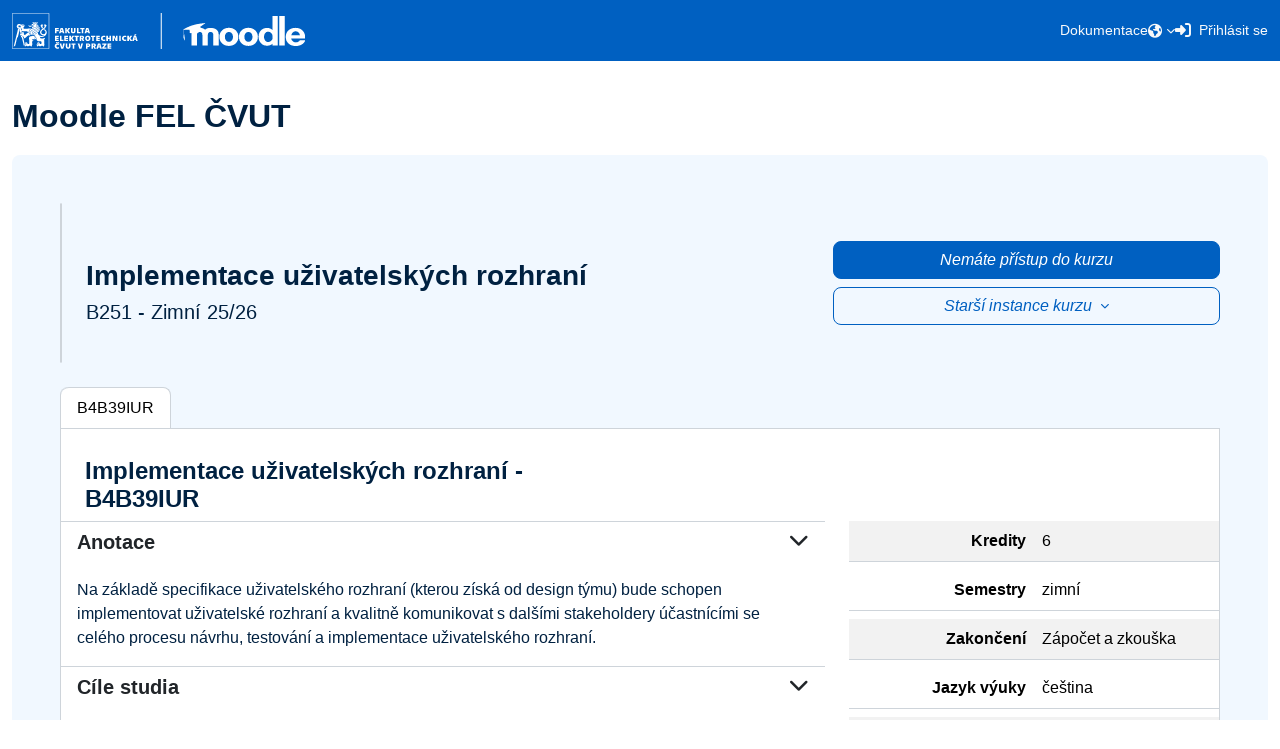

--- FILE ---
content_type: text/html; charset=utf-8
request_url: https://moodle.fel.cvut.cz/local/kos/pages/course/info.php?id=6107
body_size: 50963
content:
<!DOCTYPE html>

<html  dir="ltr" lang="cs" xml:lang="cs">
<head>
    <title></title>
    <link rel="shortcut icon" href="https://moodle.fel.cvut.cz/theme/image.php/ctufeet/theme/1765580667/favicon" />
    <meta http-equiv="Content-Type" content="text/html; charset=utf-8" />
<meta name="keywords" content="moodle, " />
<link rel="stylesheet" type="text/css" href="https://moodle.fel.cvut.cz/theme/yui_combo.php?rollup/3.18.1/yui-moodlesimple-min.css" /><script id="firstthemesheet" type="text/css">/** Required in order to fix style inclusion problems in IE with YUI **/</script><link rel="stylesheet" type="text/css" href="https://moodle.fel.cvut.cz/theme/styles.php/ctufeet/1765580667_1763848811/all" />
<link rel="stylesheet" type="text/css" href="https://moodle.fel.cvut.cz/filter/syntaxhighlighter/styles/vs.min.css" />
<script>
//<![CDATA[
var M = {}; M.yui = {};
M.pageloadstarttime = new Date();
M.cfg = {"wwwroot":"https:\/\/moodle.fel.cvut.cz","apibase":"https:\/\/moodle.fel.cvut.cz\/api","homeurl":{},"sesskey":"5dv27M5ggh","sessiontimeout":"86400","sessiontimeoutwarning":"1800","themerev":"1765580667","slasharguments":1,"theme":"ctufeet","iconsystemmodule":"core\/icon_system_fontawesome","jsrev":"1765580667","admin":"admin","svgicons":true,"usertimezone":"Evropa\/Praha","language":"cs","courseId":1,"courseContextId":2,"contextid":1,"contextInstanceId":0,"langrev":1765596732,"templaterev":"1765580667","siteId":1,"userId":0};var yui1ConfigFn = function(me) {if(/-skin|reset|fonts|grids|base/.test(me.name)){me.type='css';me.path=me.path.replace(/\.js/,'.css');me.path=me.path.replace(/\/yui2-skin/,'/assets/skins/sam/yui2-skin')}};
var yui2ConfigFn = function(me) {var parts=me.name.replace(/^moodle-/,'').split('-'),component=parts.shift(),module=parts[0],min='-min';if(/-(skin|core)$/.test(me.name)){parts.pop();me.type='css';min=''}
if(module){var filename=parts.join('-');me.path=component+'/'+module+'/'+filename+min+'.'+me.type}else{me.path=component+'/'+component+'.'+me.type}};
YUI_config = {"debug":false,"base":"https:\/\/moodle.fel.cvut.cz\/lib\/yuilib\/3.18.1\/","comboBase":"https:\/\/moodle.fel.cvut.cz\/theme\/yui_combo.php?","combine":true,"filter":null,"insertBefore":"firstthemesheet","groups":{"yui2":{"base":"https:\/\/moodle.fel.cvut.cz\/lib\/yuilib\/2in3\/2.9.0\/build\/","comboBase":"https:\/\/moodle.fel.cvut.cz\/theme\/yui_combo.php?","combine":true,"ext":false,"root":"2in3\/2.9.0\/build\/","patterns":{"yui2-":{"group":"yui2","configFn":yui1ConfigFn}}},"moodle":{"name":"moodle","base":"https:\/\/moodle.fel.cvut.cz\/theme\/yui_combo.php?m\/1765580667\/","combine":true,"comboBase":"https:\/\/moodle.fel.cvut.cz\/theme\/yui_combo.php?","ext":false,"root":"m\/1765580667\/","patterns":{"moodle-":{"group":"moodle","configFn":yui2ConfigFn}},"filter":null,"modules":{"moodle-core-event":{"requires":["event-custom"]},"moodle-core-chooserdialogue":{"requires":["base","panel","moodle-core-notification"]},"moodle-core-dragdrop":{"requires":["base","node","io","dom","dd","event-key","event-focus","moodle-core-notification"]},"moodle-core-maintenancemodetimer":{"requires":["base","node"]},"moodle-core-handlebars":{"condition":{"trigger":"handlebars","when":"after"}},"moodle-core-actionmenu":{"requires":["base","event","node-event-simulate"]},"moodle-core-lockscroll":{"requires":["plugin","base-build"]},"moodle-core-blocks":{"requires":["base","node","io","dom","dd","dd-scroll","moodle-core-dragdrop","moodle-core-notification"]},"moodle-core-notification":{"requires":["moodle-core-notification-dialogue","moodle-core-notification-alert","moodle-core-notification-confirm","moodle-core-notification-exception","moodle-core-notification-ajaxexception"]},"moodle-core-notification-dialogue":{"requires":["base","node","panel","escape","event-key","dd-plugin","moodle-core-widget-focusafterclose","moodle-core-lockscroll"]},"moodle-core-notification-alert":{"requires":["moodle-core-notification-dialogue"]},"moodle-core-notification-confirm":{"requires":["moodle-core-notification-dialogue"]},"moodle-core-notification-exception":{"requires":["moodle-core-notification-dialogue"]},"moodle-core-notification-ajaxexception":{"requires":["moodle-core-notification-dialogue"]},"moodle-core_availability-form":{"requires":["base","node","event","event-delegate","panel","moodle-core-notification-dialogue","json"]},"moodle-course-management":{"requires":["base","node","io-base","moodle-core-notification-exception","json-parse","dd-constrain","dd-proxy","dd-drop","dd-delegate","node-event-delegate"]},"moodle-course-util":{"requires":["node"],"use":["moodle-course-util-base"],"submodules":{"moodle-course-util-base":{},"moodle-course-util-section":{"requires":["node","moodle-course-util-base"]},"moodle-course-util-cm":{"requires":["node","moodle-course-util-base"]}}},"moodle-course-dragdrop":{"requires":["base","node","io","dom","dd","dd-scroll","moodle-core-dragdrop","moodle-core-notification","moodle-course-coursebase","moodle-course-util"]},"moodle-course-categoryexpander":{"requires":["node","event-key"]},"moodle-form-shortforms":{"requires":["node","base","selector-css3","moodle-core-event"]},"moodle-form-dateselector":{"requires":["base","node","overlay","calendar"]},"moodle-question-searchform":{"requires":["base","node"]},"moodle-question-chooser":{"requires":["moodle-core-chooserdialogue"]},"moodle-availability_completion-form":{"requires":["base","node","event","moodle-core_availability-form"]},"moodle-availability_date-form":{"requires":["base","node","event","io","moodle-core_availability-form"]},"moodle-availability_grade-form":{"requires":["base","node","event","moodle-core_availability-form"]},"moodle-availability_group-form":{"requires":["base","node","event","moodle-core_availability-form"]},"moodle-availability_grouping-form":{"requires":["base","node","event","moodle-core_availability-form"]},"moodle-availability_language-form":{"requires":["base","node","event","node-event-simulate","moodle-core_availability-form"]},"moodle-availability_profile-form":{"requires":["base","node","event","moodle-core_availability-form"]},"moodle-mod_assign-history":{"requires":["node","transition"]},"moodle-mod_attendance-groupfilter":{"requires":["base","node"]},"moodle-mod_offlinequiz-util":{"requires":["node"],"use":["moodle-mod_offlinequiz-util-base"],"submodules":{"moodle-mod_offlinequiz-util-base":{},"moodle-mod_offlinequiz-util-slot":{"requires":["node","moodle-mod_offlinequiz-util-base"]},"moodle-mod_offlinequiz-util-page":{"requires":["node","moodle-mod_offlinequiz-util-base"]}}},"moodle-mod_offlinequiz-toolboxes":{"requires":["base","node","event","event-key","io","moodle-mod_offlinequiz-offlinequizbase","moodle-mod_offlinequiz-util-slot","moodle-core-notification-ajaxexception"]},"moodle-mod_offlinequiz-questionchooser":{"requires":["moodle-core-chooserdialogue","moodle-mod_offlinequiz-util","querystring-parse"]},"moodle-mod_offlinequiz-autosave":{"requires":["base","node","event","event-valuechange","node-event-delegate","io-form"]},"moodle-mod_offlinequiz-dragdrop":{"requires":["base","node","io","dom","dd","dd-scroll","moodle-core-dragdrop","moodle-core-notification","moodle-mod_offlinequiz-offlinequizbase","moodle-mod_offlinequiz-util-base","moodle-mod_offlinequiz-util-page","moodle-mod_offlinequiz-util-slot","moodle-course-util"]},"moodle-mod_offlinequiz-repaginate":{"requires":["base","event","node","io","moodle-core-notification-dialogue"]},"moodle-mod_offlinequiz-offlinequizbase":{"requires":["base","node"]},"moodle-mod_offlinequiz-modform":{"requires":["base","node","event"]},"moodle-mod_offlinequiz-randomquestion":{"requires":["base","event","node","io","moodle-core-notification-dialogue"]},"moodle-mod_quiz-quizbase":{"requires":["base","node"]},"moodle-mod_quiz-util":{"requires":["node","moodle-core-actionmenu"],"use":["moodle-mod_quiz-util-base"],"submodules":{"moodle-mod_quiz-util-base":{},"moodle-mod_quiz-util-slot":{"requires":["node","moodle-mod_quiz-util-base"]},"moodle-mod_quiz-util-page":{"requires":["node","moodle-mod_quiz-util-base"]}}},"moodle-mod_quiz-toolboxes":{"requires":["base","node","event","event-key","io","moodle-mod_quiz-quizbase","moodle-mod_quiz-util-slot","moodle-core-notification-ajaxexception"]},"moodle-mod_quiz-questionchooser":{"requires":["moodle-core-chooserdialogue","moodle-mod_quiz-util","querystring-parse"]},"moodle-mod_quiz-autosave":{"requires":["base","node","event","event-valuechange","node-event-delegate","io-form","datatype-date-format"]},"moodle-mod_quiz-dragdrop":{"requires":["base","node","io","dom","dd","dd-scroll","moodle-core-dragdrop","moodle-core-notification","moodle-mod_quiz-quizbase","moodle-mod_quiz-util-base","moodle-mod_quiz-util-page","moodle-mod_quiz-util-slot","moodle-course-util"]},"moodle-mod_quiz-modform":{"requires":["base","node","event"]},"moodle-message_airnotifier-toolboxes":{"requires":["base","node","io"]},"moodle-report_eventlist-eventfilter":{"requires":["base","event","node","node-event-delegate","datatable","autocomplete","autocomplete-filters"]},"moodle-report_loglive-fetchlogs":{"requires":["base","event","node","io","node-event-delegate"]},"moodle-gradereport_history-userselector":{"requires":["escape","event-delegate","event-key","handlebars","io-base","json-parse","moodle-core-notification-dialogue"]},"moodle-qbank_editquestion-chooser":{"requires":["moodle-core-chooserdialogue"]},"moodle-tool_lp-dragdrop-reorder":{"requires":["moodle-core-dragdrop"]},"moodle-assignfeedback_editpdf-editor":{"requires":["base","event","node","io","graphics","json","event-move","event-resize","transition","querystring-stringify-simple","moodle-core-notification-dialog","moodle-core-notification-alert","moodle-core-notification-warning","moodle-core-notification-exception","moodle-core-notification-ajaxexception"]}}},"gallery":{"name":"gallery","base":"https:\/\/moodle.fel.cvut.cz\/lib\/yuilib\/gallery\/","combine":true,"comboBase":"https:\/\/moodle.fel.cvut.cz\/theme\/yui_combo.php?","ext":false,"root":"gallery\/1765580667\/","patterns":{"gallery-":{"group":"gallery"}}}},"modules":{"core_filepicker":{"name":"core_filepicker","fullpath":"https:\/\/moodle.fel.cvut.cz\/lib\/javascript.php\/1765580667\/repository\/filepicker.js","requires":["base","node","node-event-simulate","json","async-queue","io-base","io-upload-iframe","io-form","yui2-treeview","panel","cookie","datatable","datatable-sort","resize-plugin","dd-plugin","escape","moodle-core_filepicker","moodle-core-notification-dialogue"]},"core_comment":{"name":"core_comment","fullpath":"https:\/\/moodle.fel.cvut.cz\/lib\/javascript.php\/1765580667\/comment\/comment.js","requires":["base","io-base","node","json","yui2-animation","overlay","escape"]}},"logInclude":[],"logExclude":[],"logLevel":null};
M.yui.loader = {modules: {}};

//]]>
</script>

    <meta name="viewport" content="width=device-width, initial-scale=1.0">
</head>
<body  id="page-local-kos-pages-course-info" class="format-site  path-local path-local-kos path-local-kos-pages path-local-kos-pages-course chrome dir-ltr lang-cs yui-skin-sam yui3-skin-sam moodle-fel-cvut-cz pagelayout-base course-1 context-1 notloggedin theme has-navbar sidebar-toggle">
<div class="toast-wrapper mx-auto py-0 fixed-top" role="status" aria-live="polite"></div>
<div id="page-wrapper" class="d-print-block" >

    <div>
    <a class="visually-hidden-focusable" href="#maincontent">Přejít k hlavnímu obsahu</a>
</div><script src="https://moodle.fel.cvut.cz/lib/javascript.php/1765580667/lib/polyfills/polyfill.js"></script>
<script src="https://moodle.fel.cvut.cz/theme/yui_combo.php?rollup/3.18.1/yui-moodlesimple-min.js"></script><script src="https://moodle.fel.cvut.cz/lib/javascript.php/1765580667/lib/javascript-static.js"></script>
<script>
//<![CDATA[
document.body.className += ' jsenabled';
//]]>
</script>



        <header class="navbar fixed-top navbar-dark navbar-expand-lg py-2" id="moodle-navbar" aria-label="Navigace stránek">
            <div class="container py-1">
                <a href="https://moodle.fel.cvut.cz?redirect=0" class="has-logo2 align-items-end text-decoration-none">
                    <img src="/theme/ctufeet/pix/cs/logo_moodle_fel_negativ.svg" class="moodle-logo">
                </a>
        
                <div class="d-flex flex-row align-items-center">
                    <a class="navbar-toggler nav-link collapsed border-0 pull-right px-0 d-lg-none" type="button" data-bs-toggle="collapse" href="#navbarSupportedContent" aria-controls="navbarSupportedContent" aria-expanded="false" aria-label="Toggle navigation">
                        <i class="fa fa-bars py-1"></i>
                        <i class="fa fa-times py-1"></i>
                    </a>
                </div>
                <div class="collapse navbar-collapse" id="navbarSupportedContent">
                    <div class="navbar-nav d-flex g-3 mt-3 mt-lg-0 align-items-center justify-content-around me-lg-0">
                            <a class="nav-link" href="https://moodle.fel.cvut.cz/login/index.php" data-cy="navbar-login-a">
                                <i class="icon fa fa-sign-in-alt" title="Přihlásit se"></i>
                                <span>Přihlásit se</span>
                            </a>
                        <div class="nav-icons d-flex flex-row gx-3 justify-content-center">
        
                            <div class="d-flex flex-row gx-3 justify-content-between">
        
                                    <div class="d-none d-lg-flex">
                                        <div class="dropdown nav-item d-flex align-items-center">
                                            <div class="btn-group">
                                                <a class="btn dropdown-toggle nav-link header-button-hover" href="#" role="button" id="lang-menu-toggle" data-bs-toggle="dropdown" aria-label="Jazyk" aria-haspopup="true" aria-controls="lang-action-menu">
                                                    <i class="icon fa fa-globe"></i>
                                                </a>
                                                <div class="dropdown-menu dropdown-menu-end text-center mt-2 " id="lang-dropdown-menu">
                                                            <a href="#" class="dropdown-item ps-4" role="menuitem" aria-current="true"
                                                                    >
                                                                Čeština ‎(cs)‎
                                                            </a>
                                                            <a href="https://moodle.fel.cvut.cz/local/kos/pages/course/info.php?lang=en" class="dropdown-item ps-4" role="menuitem" 
                                                                    lang="en" >
                                                                English ‎(en)‎
                                                            </a>
                                                </div>
                                            </div>
                                        </div>                                    </div>
                            </div>
                        </div>
                        <div class="d-flex gx-3 justify-content-around align-items-center nav-links">
                                
                            <div class="nav-item py-lg-2">
                                <a class="header-moodle-main-anchor-text nav-link" href="https://docs.moodle.fel.cvut.cz/" target="_blank" title="Dokumentace">Dokumentace</a>
                            </div> 
                        </div>
                            <div class="col-12 col-lg-auto justify-content-around d-flex flex-row d-lg-none">
                                        <a class="nav-link" href="#" title="Čeština ‎(cs)‎"><i class="fa fa-globe pe-2"></i>Čeština ‎(cs)‎</a>
                                        <a class="nav-link" href="https://moodle.fel.cvut.cz/local/kos/pages/course/info.php?lang=en" title="English ‎(en)‎"><i class="fa fa-globe pe-2"></i>English ‎(en)‎</a>
                            </div>
                    </div>
                </div>
            </div>
        </header>
    <div id="page" class="container">
        <div id="topofscroll" class="main-inner">
                <div class="d-flex flex-wrap justify-content-between align-items-center my-2">
                    <header id="page-header" class="header-maxwidth d-print-none">
    <div class="w-100">
        <div class="d-flex flex-wrap">
            <div id="page-navbar">
                <nav aria-label="Drobečková navigace">
    <ol class="breadcrumb"></ol>
</nav>
            </div>
            <div class="ms-auto d-flex">
                
            </div>
            <div id="course-header">
                
            </div>
        </div>
        <div class="d-flex align-items-center">
            <div class="me-auto d-flex flex-column">
                <div>
                    <div class="page-context-header d-flex flex-wrap align-items-center mb-2">
    <div class="page-header-headings">
        <h1 class="h2 mb-0">Moodle FEL ČVUT</h1>
    </div>
</div>
                </div>
                <div>
                </div>
            </div>
            <div class="header-actions-container ms-auto" data-region="header-actions-container">
            </div>
        </div>
    </div>
</header>
                    <div class="editmode-btn-wrapper d-flex justify-content-end align-items-center">
                        
                        
                    </div>
                </div>


            <div id="page-content" class="row">
                <div id="region-main-box" class="col-12">
                    
                    <section id="region-main" class="border-0 " aria-label="Obsah">
                        <span class="notifications" id="user-notifications"></span>

                        

                        <div role="main"><span id="maincontent"></span><div id="user-notifications"></div>

<div class="p-md-5 blue-moodle-background rounded">
    <div id="course-info-header" class="d-flex flex-column flex-lg-row justify-content-between align-items-stretch">

        <div id="course-info-title-cover" class="d-flex justify-content-start align-items-stretch col-12 col-lg-8 ps-0">

            <div class="card-img course-info-img border rounded d-none d-md-block" style='background-image: url("[data-uri]");'></div>
            
            <div id="course-info-title" class="mt-4 ms-4 d-flex flex-column justify-content-center align-items-start">
                <h3 class="fw-bold">Implementace uživatelských rozhraní</h3>
                
                    <h5>B251 - Zimní 25/26</h5>
            </div>

        </div>

        <div id="course-info-buttons" class="d-flex flex-column justify-content-center align-items-end col-12 col-lg-4 mt-3 mt-lg-0 pe-lg-0">
                <a class="btn btn-primary w-100 disabled mb-2" href="https://moodle.fel.cvut.cz/course/view.php?id=9600" 
                    data-cy="courseinfo-moodlelink-a" >Nemáte přístup do kurzu</a>
                <div class="clearfix"></div>

                    <a class="btn btn-outline-primary dropdown-toggle w-100 disabled" href="#" role="button" data-bs-toggle="dropdown" aria-expanded="false">
                        Starší instance kurzu
                    </a>
                    <div class="dropdown-menu">
                        <a class="dropdown-item" href="https://moodle.fel.cvut.cz/course/view.php?id=8794">B241 - Zimní 2024/2025</a>
                        <a class="dropdown-item" href="https://moodle.fel.cvut.cz/course/view.php?id=8055">B231 - Zimní 2023/2024</a>
                        <a class="dropdown-item" href="https://moodle.fel.cvut.cz/course/view.php?id=6976">B221 - Zimní 2022/2023</a>
                        <a class="dropdown-item" href="https://moodle.fel.cvut.cz/course/view.php?id=6107">B211 - Zimní 2021/2022</a>
                        <a class="dropdown-item" href="https://moodle.fel.cvut.cz/course/view.php?id=5130">B201 - Zimní 2020/2021</a>
                        <a class="dropdown-item" href="https://moodle.fel.cvut.cz/course/view.php?id=4387">B191 - Zimní 2019/2020</a>
                        <a class="dropdown-item" href="https://moodle.fel.cvut.cz/course/view.php?id=2978">B181 - Zimní 2018/2019</a>
                    </div>
        </div>

    </div>




        <div id="course-info-tabs" class="nav nav-tabs mt-4 border-start rounded-top" role="tablist">
                <a class="nav-item nav-link active border border-bottom-0 border-start-0 rounded-top" data-bs-toggle="tab" href="#card-B4B39IUR">B4B39IUR</a>
        </div>

    <div id="course-info-tab-content" class="tab-content bg-white border border-top-0 rounded-bottom">
        <div class="tab-pane fade show active" id="card-B4B39IUR" role="tabpanel">
            <div class="px-4 pt-4 row g-0">
                <div class="d-md-flex align-items-center col-12 col-xl-6 d-flex justify-content-between justify-content-lg-start">
                    <h4 class="fw-bold bg-white mt-1">
                        Implementace uživatelských rozhraní - B4B39IUR
                    </h4>
                    
                </div>
                <div class="col-12 col-xl-2 align-self-center d-none  flex-column align-items-stretch align-items-lg-start align-items-xl-end">
                <a class="btn btn-outline-primary"
                    href="https://anketa.is.cvut.cz/html/anketa/results/semesters//surveys/11/courses/B4B39IUR/"> Výsledky studentské ankety</a>
                </div>
                </div>
            <div class="card-body row">
                <div class="col-12 col-md-5 col-lg-4">
                    <table class="table table-striped">
                        <tr class="row g-0 pb-2">
                            <td class="col-6 px-2 text-end">
                                <b>Kredity</b>
                            </td>
                            <td class="col-6 px-2">6</td>
                        </tr>
                        <tr class="row g-0 pb-2">
                            <td class="col-6 px-2 text-end">
                                <b>Semestry</b>
                            </td>
                            <td class="col-6 px-2">zimní</td>
                        </tr>
                        <tr class="row g-0 pb-2">
                            <td class="col-6 px-2 text-end">
                                <b>Zakončení</b>
                            </td>
                            <td class="col-6 px-2">Zápočet a zkouška</td>
                        </tr>
                        <tr class="row g-0 pb-2">
                            <td class="col-6 px-2 text-end">
                                <b>Jazyk výuky</b>
                            </td>
                            <td class="col-6 px-2">čeština</td>
                        </tr>
                        <tr class="row g-0 pb-2">
                            <td class="col-6 px-2 text-end">
                                <b>Rozsah výuky</b>
                            </td>
                            <td class="col-6 px-2">2P+2S</td>
                        </tr>
                    </table>
                </div>
                <div class="col-12 col-md-7 col-lg-8 order-md-first">
                    <div id="accordion-B4B39IUR">
                        <div class="card bg-white border-0 rounded-0">
                            <a class="card-header h5 text-dark bg-white fw-bold border-bottom-0 rounded-0 border-top" data-bs-toggle="collapse"
                                data-bs-target="#card-B4B39IUR-text-0" role="button">
                                Anotace <i class="fa fa-chevron-down float-end"></i>
                            </a>
                            <div id="card-B4B39IUR-text-0" class="collapse show"
                                data-bs-parent="#accordion-B4B39IUR">
                                <div class="card-body">
                                    Na základě specifikace uživatelského rozhraní (kterou získá od design týmu) bude schopen implementovat uživatelské rozhraní a kvalitně komunikovat s dalšími stakeholdery účastnícími se celého procesu návrhu, testování a implementace uživatelského rozhraní.
                                </div>
                            </div>
                        </div>
                        <div class="card bg-white border-0 rounded-0">
                            <a class="card-header h5 text-dark bg-white fw-bold border-bottom-0 rounded-0 border-top" data-bs-toggle="collapse"
                                data-bs-target="#card-B4B39IUR-text-0" role="button">
                                Cíle studia <i class="fa fa-chevron-down float-end"></i>
                            </a>
                            <div id="card-B4B39IUR-text-0" class="collapse show"
                                data-bs-parent="#accordion-B4B39IUR">
                                <div class="card-body">
                                    Cílem studia předmětu je naučit implementátory uživatelských rozhraní rozumět specifikaci UI, kterou dostávají od designérů a naučit je efektivně spolupracovat s ostatními členy vývojového procesu (designéři, testéři, výzkumníci uživatelských potřeb, atd.)
                                </div>
                            </div>
                        </div>
                        <div class="card bg-white border-0 rounded-0">
                            <a class="card-header h5 text-dark bg-white fw-bold border-bottom-0 rounded-0 border-top" data-bs-toggle="collapse"
                                data-bs-target="#card-B4B39IUR-text-0" role="button">
                                Osnovy přednášek <i class="fa fa-chevron-down float-end"></i>
                            </a>
                            <div id="card-B4B39IUR-text-0" class="collapse show"
                                data-bs-parent="#accordion-B4B39IUR">
                                <div class="card-body">
                                    1. Uživatelská rozhraní jako nástroj komunikace mezi člověkem a počítačem<br>2. Práce se specifikací uživatelského rozhraní<br>3. Efektivní implementace uživatelského rozhraní; oddělení uživatelského rozhraní od aplikace - MVC<br>4. Techniky simulace modelu aplikace používané při implementaci uživatelských rozhraní<br>5. Principy spolupráce s grafickým designérem<br>6. Implementace grafických uživatelských rozhraní<br>7. Implementace negrafických uživatelských rozhraní (haptická, taktilní atd.)<br>8. Implementace nestandardních uživatelských rozhraní (joystick, headtracker .)<br>9. Testování uživatelských rozhraní - problematika automatického testování<br>10. Příprava uživatelského rozhraní pro testování s uživateli<br>11. Animace a video jako součást uživatelského rozhraní a metody jeho implementace v něm<br>12. Zvuk jako součást uživatelského rozhraní a metody jeho implementace v něm<br>13. Implementace přístupných (accessibility) uživatelských rozhraní<br>
                                </div>
                            </div>
                        </div>
                        <div class="card bg-white border-0 rounded-0">
                            <a class="card-header h5 text-dark bg-white fw-bold border-bottom-0 rounded-0 border-top" data-bs-toggle="collapse"
                                data-bs-target="#card-B4B39IUR-text-0" role="button">
                                Osnovy cvičení <i class="fa fa-chevron-down float-end"></i>
                            </a>
                            <div id="card-B4B39IUR-text-0" class="collapse show"
                                data-bs-parent="#accordion-B4B39IUR">
                                <div class="card-body">
                                    1. Motivace pro kvalitní implementaci uživatelských rozhraní (příklady).<br>2. Zadání semestrálních prací ve formě specifikace uživatelského rozhraní. Rozbor specifikace uživatelského rozhraní.<br>3. Praktické ukázky práce s MVC modelem při implementaci uživateslkého rozhraní<br>4. Praktické ukázky práce s implementačními nástroji typu MS Blend<br>5. Praktické ukázky simulace modelu aplikace (např. Wizard of Oz, statické modely DBS, simulované spojení klient-server)<br>6. Praktické ukázky zapojení grafického designéra do procesu implementace uživateského rozhraní (např. použití XAML, HTML 5+CCS3+JavaScript pro vizuální design UI)<br>7. Konzultace k semestrální práci<br>8. Konzultace k semestrální práci<br>9. Praktické ukázky automatického testování uživatelských rozhraní<br>10. Praktické ukázky testování uživatelských rozhraní s uživateli<br>11. Konzultace k semestrální práci<br>12. Konzultace k semestrální práci<br>13. Odevzdání a prezentace semestrální práce<br>14. ZÁPOČET<br>
                                </div>
                            </div>
                        </div>
                        <div class="card bg-white border-0 rounded-0">
                            <a class="card-header h5 text-dark bg-white fw-bold border-bottom-0 rounded-0 border-top" data-bs-toggle="collapse"
                                data-bs-target="#card-B4B39IUR-text-0" role="button">
                                Literatura <i class="fa fa-chevron-down float-end"></i>
                            </a>
                            <div id="card-B4B39IUR-text-0" class="collapse show"
                                data-bs-parent="#accordion-B4B39IUR">
                                <div class="card-body">
                                    1. Microsoft Blend for Visual Studio. Nástroj pro efektivní implementaci uživatelského rozhraní (MVC), simulaci modelu aplikace a spolupráci s grafickým designérem.
                                </div>
                            </div>
                        </div>
                        <div class="card bg-white border-0 rounded-0">
                            <a class="card-header h5 text-dark bg-white fw-bold border-bottom-0 rounded-0 border-top" data-bs-toggle="collapse"
                                data-bs-target="#card-B4B39IUR-text-0" role="button">
                                Požadavky <i class="fa fa-chevron-down float-end"></i>
                            </a>
                            <div id="card-B4B39IUR-text-0" class="collapse show"
                                data-bs-parent="#accordion-B4B39IUR">
                                <div class="card-body">
                                    Znalost programovování pomocí vyšších programovacích jazyků (např. C++, Java, C#) a algoritmizace. Základy SW inženýringu.
                                </div>
                            </div>
                        </div>
                    </div>
                </div>
            </div>
        </div>
    </div>
</div></div>
                        
                        
                    </section>
                </div>
            </div>
        </div>
    </div>
    
    
    <footer class="mt-5 pt-3 pb-2 " id="moodle-footer">
        <div class="container p-md-0">
            <div class="row g-0">
                <div class="col-12 col-sm-8 col-lg-4 col-xl-3 d-flex flex-column align-items-baseline gy-2 order-1 order-lg-0">
                    <a href="https://moodle.fel.cvut.cz?redirect=0" class="mb-3">
                        <img src="/theme/ctufeet/pix/cs/logo_moodle_fel_negativ.svg" class="moodle-logo">
                    </a>
    
                    <a href="/local/kos/pages/general/contact_us.php">
                        <i class="icon fa fa-comments"></i>&nbsp;Kontaktujte nás
                    </a>
                    <a id="resetpagetour" href="#">
                        <i class="icon fa fa-book"></i>&nbsp;Spustit znovu Průvodce uživatele
                    </a>
    
                    <div class="d-flex flex-row flex-grow-1 g-0 align-items-end czm-copyright">
                        <a class="small" href="https://czm.fel.cvut.cz">&#169; 2025 Centrum znalostního managementu</a>
                    </div>
                </div>
    
                <div class="col-6 col-sm-8 col-lg-3 d-flex flex-row justify-content-lg-center">
                    <div class="d-flex flex-column gy-2">
                        <h5>Užitečné odkazy</h5>
                        <a href="https://fel.cvut.cz">Web fakulty</a>
                        <a href="https://intranet.fel.cvut.cz/cz/education/harmonogram.html">Harmonogram</a>
                        <a href="https://fel.cvut.cz/cs/fakulta/struktura-fakulty/dekanat/studijni-oddeleni">Studijní oddělení</a>
                        <a href="https://felsight.fel.cvut.cz">FELSight</a>
                        <a href="/local/kos/pages/general/api_info.php">Moodle API</a>
                    </div>
                </div>
    
                <div class="col-6 col-sm-4 col-lg-3 d-flex flex-row justify-content-lg-center">
                    <div class="d-flex flex-column gy-2">
                        <h5>Navigace</h5>
    
    
                            <a href="https://moodle.fel.cvut.cz/login/index.php">Přihlásit se</a>
                    </div>
                </div>
                
                <div class="col-12 col-sm-4 col-lg-2 d-flex flex-column gy-3 align-items-lg-center justify-content-center order-last">
                    <a class="ctu-logo" href="https://www.cvut.cz/">
                        <img src="/theme/ctufeet/pix/en/logo_cvut_negativ.svg" class="ctu-logo" alt="CTU logo">
                    </a>
                    <div class="d-flex flex-row gx-2 h5">
                        <a href="https://www.instagram.com/cvutfelpraha/"><i class="fa fa-instagram"></i></a>
                        <a href="https://www.facebook.com/CVUTFEL"><i class="fa fa-facebook-square"></i></a>
                        <a href="https://twitter.com/cvutfel/"><i class="fa fa-twitter"></i></a>
                        <a href="https://www.linkedin.com/school/cvutfel/"><i class="fa fa-linkedin"></i></a>
                        <a href="https://www.youtube.com/user/CVUTFEL"><i class="fa fa-youtube-play"></i></a>
                    </div>
                </div>
            </div>
            <div class="d-flex flex-column gy-1 mt-4">
                
                <script>
//<![CDATA[
var require = {
    baseUrl : 'https://moodle.fel.cvut.cz/lib/requirejs.php/1765580667/',
    // We only support AMD modules with an explicit define() statement.
    enforceDefine: true,
    skipDataMain: true,
    waitSeconds : 0,

    paths: {
        jquery: 'https://moodle.fel.cvut.cz/lib/javascript.php/1765580667/lib/jquery/jquery-3.7.1.min',
        jqueryui: 'https://moodle.fel.cvut.cz/lib/javascript.php/1765580667/lib/jquery/ui-1.14.1/jquery-ui.min',
        jqueryprivate: 'https://moodle.fel.cvut.cz/lib/javascript.php/1765580667/lib/requirejs/jquery-private'
    },

    // Custom jquery config map.
    map: {
      // '*' means all modules will get 'jqueryprivate'
      // for their 'jquery' dependency.
      '*': { jquery: 'jqueryprivate' },

      // 'jquery-private' wants the real jQuery module
      // though. If this line was not here, there would
      // be an unresolvable cyclic dependency.
      jqueryprivate: { jquery: 'jquery' }
    }
};

//]]>
</script>
<script src="https://moodle.fel.cvut.cz/lib/javascript.php/1765580667/lib/requirejs/require.min.js"></script>
<script>
//<![CDATA[
M.util.js_pending("core/first");
require(['core/first'], function() {
require(['core/prefetch'])
;
M.util.js_pending('filter_mathjaxloader/loader'); require(['filter_mathjaxloader/loader'], function(amd) {amd.configure({"mathjaxurl":"https:\/\/cdn.jsdelivr.net\/npm\/mathjax@3.2.2\/es5\/tex-mml-chtml.js","mathjaxconfig":"","lang":"cs"}); M.util.js_complete('filter_mathjaxloader/loader');});;
require(["media_videojs/loader"], function(loader) {
    loader.setUp('cs');
});;
M.util.js_pending('filter_syntaxhighlighter/hljs'); require(['filter_syntaxhighlighter/hljs'], function(amd) {amd.initHighlighting(); M.util.js_complete('filter_syntaxhighlighter/hljs');});;
M.util.js_pending('filter_syntaxhighlighter/hljs'); require(['filter_syntaxhighlighter/hljs'], function(amd) {amd.initHighlighting(); M.util.js_complete('filter_syntaxhighlighter/hljs');});;
M.util.js_pending('filter_syntaxhighlighter/hljs'); require(['filter_syntaxhighlighter/hljs'], function(amd) {amd.initHighlighting(); M.util.js_complete('filter_syntaxhighlighter/hljs');});;
M.util.js_pending('filter_syntaxhighlighter/hljs'); require(['filter_syntaxhighlighter/hljs'], function(amd) {amd.initHighlighting(); M.util.js_complete('filter_syntaxhighlighter/hljs');});;
M.util.js_pending('filter_syntaxhighlighter/hljs'); require(['filter_syntaxhighlighter/hljs'], function(amd) {amd.initHighlighting(); M.util.js_complete('filter_syntaxhighlighter/hljs');});;
M.util.js_pending('filter_syntaxhighlighter/hljs'); require(['filter_syntaxhighlighter/hljs'], function(amd) {amd.initHighlighting(); M.util.js_complete('filter_syntaxhighlighter/hljs');});;
M.util.js_pending('filter_syntaxhighlighter/hljs'); require(['filter_syntaxhighlighter/hljs'], function(amd) {amd.initHighlighting(); M.util.js_complete('filter_syntaxhighlighter/hljs');});;
M.util.js_pending('filter_syntaxhighlighter/hljs'); require(['filter_syntaxhighlighter/hljs'], function(amd) {amd.initHighlighting(); M.util.js_complete('filter_syntaxhighlighter/hljs');});;
M.util.js_pending('filter_syntaxhighlighter/hljs'); require(['filter_syntaxhighlighter/hljs'], function(amd) {amd.initHighlighting(); M.util.js_complete('filter_syntaxhighlighter/hljs');});;

    M.util.js_pending('theme_boost/loader');
    require(['theme_boost/loader'], function() {
        M.util.js_complete('theme_boost/loader');
    });

;
M.util.js_pending('core/notification'); require(['core/notification'], function(amd) {amd.init(1, []); M.util.js_complete('core/notification');});;
M.util.js_pending('core/log'); require(['core/log'], function(amd) {amd.setConfig({"level":"warn"}); M.util.js_complete('core/log');});;
M.util.js_pending('core/page_global'); require(['core/page_global'], function(amd) {amd.init(); M.util.js_complete('core/page_global');});;
M.util.js_pending('core/utility'); require(['core/utility'], function(amd) {M.util.js_complete('core/utility');});;
M.util.js_pending('core/storage_validation'); require(['core/storage_validation'], function(amd) {amd.init(null); M.util.js_complete('core/storage_validation');});
    M.util.js_complete("core/first");
});
//]]>
</script>
<script>
//<![CDATA[
M.str = {"moodle":{"lastmodified":"Naposledy zm\u011bn\u011bno","name":"N\u00e1zev","error":"Chyba","info":"Informace","yes":"Ano","no":"Ne","cancel":"Zru\u0161it","confirm":"Potvrdit","areyousure":"Opravdu?","closebuttontitle":"Zav\u0159\u00edt","unknownerror":"Nezn\u00e1m\u00e1 chyba","file":"Soubor","url":"URL","collapseall":"Sbalit v\u0161e","expandall":"Rozbalit v\u0161e"},"repository":{"type":"Typ","size":"Velikost","invalidjson":"Neplatn\u00fd \u0159et\u011bzec JSON","nofilesattached":"\u017d\u00e1dn\u00e9 p\u0159ilo\u017een\u00e9 soubory","filepicker":"V\u00fdb\u011br souboru","logout":"Odhl\u00e1sit se","nofilesavailable":"\u017d\u00e1dn\u00e9 soubory nejsou dostupn\u00e9","norepositoriesavailable":"Litujeme, ale \u017e\u00e1dn\u00fd z va\u0161ich sou\u010dasn\u00fdch repozit\u00e1\u0159\u016f nem\u016f\u017ee vr\u00e1tit soubory v po\u017eadovan\u00e9m form\u00e1tu.","fileexistsdialogheader":"Soubor existuje","fileexistsdialog_editor":"Soubor s t\u00edmto jm\u00e9nem byl ji\u017e p\u0159ipojen k textu, kter\u00fd upravujete.","fileexistsdialog_filemanager":"Soubor s t\u00edmto jm\u00e9nem byl ji\u017e p\u0159ipojen","renameto":"P\u0159ejmenovat na \"{$a}\"","referencesexist":"Existuje {$a}  odkaz\u016f na tento soubor","select":"Vybrat"},"admin":{"confirmdeletecomments":"Opravdu odstranit vybran\u00e9 koment\u00e1\u0159e?","confirmation":"Potvrzen\u00ed"},"debug":{"debuginfo":"Informace o lad\u011bn\u00ed","line":"\u0158\u00e1dek","stacktrace":"Z\u00e1sobn\u00edk trasov\u00e1n\u00ed"},"langconfig":{"labelsep":": "}};
//]]>
</script>
<script>
//<![CDATA[
(function() {M.util.help_popups.setup(Y);
 M.util.js_pending('random693d0bd987f762'); Y.on('domready', function() { M.util.js_complete("init");  M.util.js_complete('random693d0bd987f762'); });
})();
//]]>
</script>

                
            </div>
        </div>
    </footer>
    
    
</div>


</body></html>

--- FILE ---
content_type: image/svg+xml
request_url: https://moodle.fel.cvut.cz/theme/ctufeet/pix/cs/logo_moodle_fel_negativ.svg
body_size: 9960
content:
<svg xmlns="http://www.w3.org/2000/svg" width="422.702" height="52.001" fill="none"><path stroke="#fff" stroke-width=".816" d="M.408 51.592V.408h52.871v51.184z"/><path fill="#fff" d="M37.321 48.546c-.142-.19-.225-.353-.225-.57 0-.435.365-.762.9-.762.813 0 1.263.87 2.33.87 1.235 0 1.824-.87 2.947-.87.562 0 1.348.327 1.348 1.006a.401.401 0 0 1-.112.3c1.264 0 2.163-1.034 2.163-2.775 0-2.312-.226-4.868-.479-7.425.675-.135 1.292-.788 1.292-1.631a1.577 1.577 0 0 0-.309-.898c-.196.245-.533.462-1.067.599a9.93 9.93 0 0 1-2.443.326c-1.6 0-2.105-.109-2.864-.326-.028-.98-.674-1.768-1.263-2.312.927.354 1.347.544 2.835.544 4.746 0 7.694-3.1 7.694-6.637 0-2.556-1.684-3.752-3.2-4.596l-1.404.98c1.712.76 2.836 1.876 2.836 3.372 0 1.659-1.376 2.855-2.977 2.855-1.712 0-3.06-1.196-3.06-2.8 0-1.225.59-2.123 1.713-2.992 1.122-.87 2.835-1.904 3.762-2.883.477-.516.899-1.306.842-1.904.618-.3 1.123-.897 1.123-1.686 0-1.034-1.038-1.822-2.161-1.822-.674 0-1.405.407-1.797.816.673.244 1.291 1.115 1.291 2.011 0 .763-.478 1.416-1.039 1.932-.843.816-1.966 1.442-3.201 2.42-1.488 1.197-2.386 2.584-2.386 4.19 0 2.202 1.74 4.242 4.493 4.242.897 0 1.6-.191 2.105-.517-.9 1.006-2.555 1.523-4.324 1.523-1.517 0-2.556-.218-3.679-1.006-1.01-.708-1.796-2.421-1.74-3.672-.815.462-1.798.898-2.612 1.25-1.152.545-1.516 1.117-1.516 2.095 0 1.305.926 2.312 1.348 3.073.562.98.73 1.85.814 2.748.225 2.203 1.517 3.208 3.818 3.208 1.04 0 2.416-.08 2.977-.135.225 1.006.477 2.204.477 3.1 0 .544-.14.708-.477.789-.309.08-1.067.136-1.573.08-.252-.026-.477-.216-.646-.76-.196-.762-.73-1.523-1.852-1.523-1.011 0-1.91.708-1.741 1.795-.477.3-.703.761-.703 1.196 0 .435.142.789.338 1.007a1.373 1.373 0 0 0-.142.652c.03.87.843 1.523 1.546 1.523zm-34.931.218 2.274-1.686 2.78-11.586 1.01-.68 2.22-9.3-.479-2.15c-.56-.109-1.038-.244-1.46-.462L2.39 48.765Zm18.364-2.692a1.438 1.438 0 0 0-1.068-.463c-.589 0-.898.245-1.038.435-.085-.434.309-.98 1.011-.98s1.095.491 1.095 1.008zm-2.949 1.577a1.373 1.373 0 0 1-.14-.652c0-.219.028-.409.112-.571a2.055 2.055 0 0 1-.308-1.09c0-.543.252-1.032.617-1.359l-2.303-9.682a6.609 6.609 0 0 1-1.038-.652c-.533-.436-.814-.762-1.292-1.306-.141-.135-.252-.217-.421-.217-.225 0-.365.135-.31.434l.479 2.23 1.01.68 2.78 11.586zm3.174-3.128c-.141-.326-.647-.652-1.236-.652-.338 0-.562.081-.703.136.029-.3.338-.599.927-.599.703 0 1.068.544 1.011 1.115zM14.463 30.57c-.225-.435-.702-.68-1.263-.68-.226 0-.422.028-.562.082.084-.3.421-.544.9-.544.616 0 1.037.463.925 1.142zm5.25 17.977c-.14-.19-.224-.353-.224-.57 0-.435.365-.762.899-.762.814 0 1.264.87 2.33.87 1.236 0 1.826-.87 2.949-.87.56 0 1.347.327 1.347 1.006a.401.401 0 0 1-.111.3c1.264 0 2.161-1.034 2.161-2.775 0-2.42-.084-3.372-.112-4.704.954-.028 1.91-.518 1.74-1.986a1.35 1.35 0 0 1-.898.326.762.762 0 0 1-.786-.789c0-.217 0-.462.028-.707l4.353-.108a1.29 1.29 0 0 1-.703-1.143c0-.353.142-.625.45-.76-.422-.817-.73-1.47-1.152-2.095-.224-.327-.476-.653-1.011-.653-1.15-.028-3.482.299-4.689.68-.898.3-1.74.925-1.74 2.42 0 1.36.477 3.782.448 7.561 0 .544-.14.708-.477.789-.308.08-1.066.136-1.572.08-.252-.026-.478-.216-.647-.76-.196-.762-.73-1.523-1.852-1.523-1.011 0-1.91.708-1.741 1.795-.477.3-.702.761-.702 1.196 0 .435.14.789.337 1.007a1.373 1.373 0 0 0-.14.652c-.029.87.786 1.523 1.516 1.523zM15.588 29.62c-.028-.708-.59-1.306-1.292-1.442a.989.989 0 0 1 .59-.19.92.92 0 0 1 .927.897c0 .354-.112.544-.225.735zm2.106 7.016c.562 0 1.151-.299 1.713-.815 1.011-.925 2.414-2.34 3.286-2.883.73-.462 1.235-.653 1.712-.653.308 0 .534.081.73.299l1.264-.925c-1.46-1.033-2.106-2.42-2.163-4.106-1.993 1.033-3.453 2.474-5.138 3.861-.31.219-.449.327-.701.327-.253 0-.479-.245-.927-.68-.365-.353-.45-.57-.45-.816 0-.435.141-.572.141-1.143 0-1.142-.927-1.794-1.825-1.794-.73 0-1.292.407-1.488.898-1.011.08-1.63.788-1.63 1.55 0 .19.028.326.085.434-.365.218-.73.653-.73 1.224 0 .599.337 1.197.898 1.36-.084-.108-.111-.245-.111-.434 0-.327.308-.6.701-.6.337 0 .561.11.814.41a8.56 8.56 0 0 0 1.236 1.304c.533.435 1.122.708 1.684 1.034.338.218.59.516.59.924 0 .3-.225.599-.674.708.17.326.534.516.983.516zm-5.756-7.751c.253-.626.842-1.033 1.572-1.197.142-.217.338-.407.534-.544l-1.264-5.113c-.14-.353-.253-.707-.253-1.223 0-.544.113-1.089.113-1.36 0-.245-.14-.327-.309-.327-.113 0-.197 0-.225.027v.164c0 .816-.533 1.469-1.375 1.469-.843 0-1.516-.68-1.516-1.469 0-.788.673-1.441 1.516-1.441.14 0 .337 0 .561.08.253-.652 1.067-1.223 1.937-1.114-.59-.707-1.488-1.142-2.499-1.142-2.162 0-3.875 1.523-3.875 3.644 0 1.986 1.686 3.563 3.763 3.59zM38.36 46.073a1.437 1.437 0 0 0-1.066-.463c-.59 0-.9.245-1.04.435-.083-.434.31-.979 1.011-.979.73 0 1.095.49 1.095 1.007zm.226-1.55c-.142-.327-.618-.653-1.237-.653-.336 0-.56.081-.701.136.028-.3.336-.599.927-.599.701 0 1.094.544 1.01 1.115zm-23.812-25.35c.028-1.005-.42-1.549-1.039-1.794.112-.027.253-.109.478-.109.477 0 1.01.409 1.01 1.006-.028.326-.141.68-.45.898zm19.712 18.604h.364c-.028-1.143-.336-1.931-.813-2.774-.253-.463-.59-.98-.843-1.306a.626.626 0 0 0-.561-.3c-.142 0-.253.11-.142.3.31.463.703 1.197 1.236 2.312-.448.08-.562.299-.562.653 0 .57.562 1.115 1.32 1.115zM23.057 27.605l1.178-.626c.422-2.42 1.91-4.107 4.494-4.705-1.376.082-2.556.11-4.24.191-1.797.08-4.718.3-6.768.435-.421.027-.674-.108-.786-.435-.112-.354-.337-1.034-.365-1.442-.028-.326.028-.543.337-.76.59-.41 1.18-.871 1.18-1.85 0-1.034-.928-1.741-1.798-1.741-.308 0-.533.027-.702.109-.224-.137-.45-.245-.9-.245-.616 0-1.178.408-1.346.708-1.067-.083-1.938.68-1.854 1.685.142-.135.45-.3.787-.3.421 0 .786.3.786.708s-.085.898-.085 1.442c0 1.658 1.377 2.53 1.377 3.372a.778.778 0 0 1-.786.789c.252.897 1.122 1.36 2.274 1.36.73 0 1.404-.082 2.499-.082 3.116.081 4.437.408 4.718 1.387zm-6.852-8.594c.14-.327.196-.599.196-.816 0-.463-.224-.898-.449-1.088.561 0 1.04.408 1.04.924 0 .518-.338.843-.787.98zm12.467 13c-1.488-.708-2.19-2.258-2.19-3.645 0-1.985 1.264-3.372 3.37-4.134 1.29-.462 2.33-.761 3.649-1.196 2.527-.87 3.342-2.013 3.342-4.215 0-1.252-.477-2.34-1.264-2.965.253.3.338.653.338.98 0 .597-.338.896-.815.896-.308 0-.59-.19-.646-.462.142.11.253.136.422.136.421 0 .646-.299.646-.68 0-.598-.59-.925-1.18-1.006-.534-.081-1.066-.081-1.712-.081-.647 0-1.236.027-1.994.08.477.654 2.078.463 2.555.789-.42-.026-.814-.026-1.236.082 0 .244-.112.544-.365.544-.477 0-.701-.516-1.039-1.415l-1.91.137c-.308.027-.42.135-.363.354l.196 1.794c0 .082.084.11.14.11.056 0 .14-.028.197-.136a.928.928 0 0 1 .842-.463c.814 0 1.46.707 1.489 1.55-.31-.408-.956-.762-2.079-.762-.842 0-1.572.245-2.667.245-1.18 0-1.853-.435-1.853-.979 0-.244.028-.408.196-.57-.477.217-.842.625-.842 1.25 0 .79.59 1.632 2.33 1.632 1.601 0 2.33-.98 3.79-.98.675 0 1.011.327 1.011.681 0 .327-.308.598-.813.598a1.563 1.563 0 0 1-1.292-.653c-.029-.08-.084-.109-.14-.109-.112 0-.141.082-.141.137l.028 1.74c0 .218.112.327.365.3 1.123-.11 2.274-.245 3.342-.327 1.993-.19 3.37-1.469 3.37-2.91 0-.217 0-.408-.03-.626.198.3.254.571.254.925 0 1.333-.73 2.34-3.117 2.965-1.264.326-2.19.462-3.285.708-2.92.733-4.774 2.854-4.774 5.22 0 2.204 1.6 4.189 3.875 4.46zm1.488.273c-.617-.518-1.46-1.334-1.46-2.803 0-1.55.674-2.692 2.752-3.562 1.347-.544 2.05-.788 3.314-1.251 2.667-.98 3.228-2.883 3.228-4.76 0-1.795-.673-2.855-1.488-3.536.477.572.787 1.551.787 2.558 0 2.365-.927 3.698-3.567 4.595-1.067.327-2.217.653-3.425 1.088-2.163.789-3.257 1.93-3.257 3.89-.029 2.012 1.572 3.508 3.116 3.78zm1.405.27a2.848 2.848 0 0 1-.843-2.04c0-1.195.814-2.202 2.275-2.909 1.263-.57 1.993-.87 3.116-1.36 2.331-1.115 3.06-3.019 3.06-5.085 0-1.986-.673-2.992-1.234-3.645.42.761.532 1.659.532 2.42 0 2.203-.673 4.107-3.312 5.114-1.349.544-2.19.707-3.342 1.223-1.825.817-2.527 1.795-2.527 3.237-.029 1.36.87 2.665 2.274 3.045zm1.46.463c-.197-.326-.365-.707-.365-1.441 0-.925.56-1.74 1.74-2.23.787-.354 1.375-.68 2.416-1.197 2.442-1.223 3.312-3.536 3.312-5.901 0-1.197-.336-2.122-.73-2.912.113.653.225 1.198.225 1.85 0 2.476-.899 4.325-3.229 5.44-1.488.707-2.218 1.007-3.116 1.441-1.264.653-1.967 1.469-1.967 2.475-.055 1.251.618 2.204 1.714 2.475zM36.14 15.45l1.152-1.987h-1.714c0 .354-.336.762-.73.762-.448 0-.73-.299-.73-.762h-1.516a.744.744 0 0 1-.73.762c-.421 0-.73-.326-.73-.762H29.43l1.011 1.905c.787-.082 1.516-.11 2.275-.11 1.291.028 2.498.081 3.425.19zm7.357 7.097 1.375-.979c-.533-.544-1.066-1.197-1.066-2.23 0-.788.562-1.658 1.263-2.012-.365-.435-.954-.816-1.824-.816-1.123 0-2.05.788-2.05 1.822 0 .707.477 1.333 1.039 1.632 0 1.006.477 1.904 1.263 2.583zm20.805 21.039h2.331l1.545-1.686h-1.91l-.759.816h-.056l-.758-.816h-1.91zm1.208 8.023c.926 0 1.684-.217 2.133-.462V49.27c-.449.218-.954.435-1.74.435-.814 0-1.966-.598-1.966-1.93 0-1.333 1.068-1.985 2.078-1.985.702 0 1.18.162 1.628.354v-1.85c-.449-.191-1.01-.354-1.909-.354-2.274 0-4.212 1.441-4.212 3.808 0 2.392 1.714 3.861 3.988 3.861zm5.363-.135h3.032l2.303-7.452H73.71l-1.32 5.575h-.056l-1.32-5.575h-2.47zm9.996.19c1.797 0 3.314-.843 3.314-2.91v-4.705h-2.22v4.487c0 .843-.476 1.223-1.094 1.223-.617 0-1.095-.38-1.095-1.223v-4.488h-2.218v4.706c0 2.067 1.488 2.91 3.313 2.91zm6.6-.19h2.217V45.76h1.91v-1.74H85.56v1.74h1.91zm9.546 0h3.032l2.303-7.452h-2.499l-1.32 5.575h-.057l-1.319-5.575h-2.499Zm9.575 0h2.218v-2.395h1.124c1.796 0 2.919-1.115 2.919-2.475s-1.123-2.557-2.92-2.557h-3.341v7.426zm2.218-3.998v-1.85h.87a.926.926 0 1 1 0 1.85zm5.7 3.998h2.219v-2.611h.56l1.32 2.61h2.5l-1.404-2.284c-.14-.244-.337-.463-.422-.516v-.055c.674-.3 1.63-.843 1.63-2.122 0-1.332-1.096-2.447-2.893-2.447h-3.51zm2.19-3.998v-1.85h.899c.59 0 .954.435.954.925 0 .462-.336.925-.954.925zm10.417 3.998h2.275l-2.302-7.452h-3.23l-2.302 7.452h2.274l.422-1.55h2.443zm-2.442-3.073.758-2.748h.112l.759 2.747h-1.629zm5.334 3.073h6.038v-1.74h-3.313l3.257-4.135V44.02h-5.897v1.74h3.145l-3.201 4.053v1.658h-.029zm7.75 0h5.308v-1.687h-3.09v-1.197h2.978V46.93h-2.977v-1.197h3.089v-1.686h-5.307v7.425zM61.973 40.322h5.307v-1.686h-3.088v-1.197h2.976v-1.658H64.19v-1.197h3.09v-1.687h-5.308v7.425zm7.302 0h4.969v-1.767H71.49v-5.684h-2.216v7.451zm6.092 0h5.307v-1.686h-3.088v-1.197h2.976v-1.658h-2.976v-1.197h3.088v-1.687h-5.307zm14.405 0-2.611-3.834 2.555-3.59H87.02l-2.134 3.426v-3.427h-2.219v7.452h2.22v-3.59l2.217 3.59h2.669v-.027zm2.219 0h2.218v-5.711h1.91v-1.74H90.08v1.74h1.909v5.711zm5.56 0h2.217v-2.61h.562l1.32 2.61h2.498l-1.404-2.285c-.14-.244-.336-.462-.42-.515v-.056c.673-.299 1.628-.843 1.628-2.12 0-1.334-1.094-2.449-2.892-2.449h-3.538v7.425zm2.217-3.998v-1.85h.899a.93.93 0 0 1 .954.926c0 .462-.336.924-.954.924zm9.406 4.189c2.303 0 3.82-1.415 3.82-3.89 0-2.474-1.545-3.889-3.82-3.889-2.274 0-3.846 1.415-3.846 3.89s1.545 3.889 3.846 3.889zm0-1.904c-.982 0-1.488-.762-1.488-1.986 0-1.223.506-1.985 1.488-1.985.984 0 1.461.762 1.461 1.985 0 1.224-.477 1.986-1.46 1.986zm6.515 1.713h2.218v-5.711h1.91v-1.74h-6.037v1.74h1.91zm5.56 0h5.307v-1.686h-3.089v-1.197h2.977v-1.658h-2.977v-1.197h3.09v-1.687h-5.308zm10.867.136c.926 0 1.684-.217 2.134-.463V38.12c-.45.218-.955.435-1.74.435-.815 0-1.967-.597-1.967-1.93s1.068-1.986 2.078-1.986c.702 0 1.18.164 1.629.354v-1.85c-.45-.19-1.01-.354-1.91-.354-2.274 0-4.212 1.442-4.212 3.808 0 2.394 1.714 3.861 3.988 3.861zm3.818-7.56v7.451h2.219v-2.91h2.274v2.911h2.218v-7.453h-2.218v2.856h-2.274v-2.856zm8.957 7.424h2.22v-4.46h.028l2.33 4.46h2.696v-7.451h-2.22v4.433h-.027l-2.302-4.434h-2.725zm9.52 0h2.218v-7.451h-2.218zm8.003.136c.926 0 1.684-.217 2.134-.463V38.12c-.45.218-.956.435-1.742.435-.814 0-1.965-.597-1.965-1.93s1.067-1.986 2.078-1.986c.702 0 1.179.164 1.629.354v-1.85c-.45-.19-1.011-.354-1.91-.354-2.274 0-4.212 1.442-4.212 3.808 0 2.394 1.74 3.861 3.988 3.861zm10.922-.136-2.61-3.834 2.554-3.59h-2.695l-2.134 3.426v-3.427h-2.22v7.452h2.22v-3.59l2.217 3.59h2.668zm6.121-9.573h-2.583l-.898 1.686h1.88zm-.645 9.573h2.274l-2.302-7.451h-3.23l-2.302 7.451h2.275l.42-1.55h2.444zm-2.443-3.046.758-2.746h.112l.758 2.746zM61.972 21.747v7.451h2.219v-2.882h3.004v-1.66h-3.004v-1.224h3.032v-1.686h-5.25zm11.288 7.451h2.275l-2.303-7.45h-3.229l-2.302 7.45h2.274l.422-1.55h2.442l.421 1.551zm-2.443-3.073.758-2.746h.112l.731 2.746zm13 3.073-2.61-3.834 2.555-3.59h-2.696l-2.133 3.427v-3.454h-2.219v7.451h2.218V25.61l2.22 3.588zm4.354.164c1.797 0 3.313-.843 3.313-2.91v-4.705h-2.219v4.488c0 .843-.477 1.223-1.094 1.223-.618 0-1.095-.38-1.095-1.223v-4.489h-2.219v4.706c0 2.067 1.516 2.91 3.314 2.91zm5.503-.164h4.97v-1.767h-2.751v-5.684h-2.22zm6.74 0h2.217v-5.711h1.91v-1.74h-6.037v1.741h1.91v5.711zm9.715 0h2.274l-2.303-7.45h-3.228l-2.303 7.45h2.274l.422-1.55h2.442l.422 1.551zm-2.444-3.073.759-2.746h.112l.758 2.746zM214.443.001h1.394v52h-1.394zm75.578 46.944v-14.9c0-3.113-1.317-4.671-3.948-4.672-2.631 0-3.95 1.556-3.954 4.672v14.9h-7.775v-14.9c0-3.113-1.295-4.671-3.886-4.672-2.636 0-3.952 1.556-3.947 4.672v14.9h-7.776v-15.78c0-3.25 1.157-5.71 3.469-7.38 2.034-1.49 4.786-2.237 8.254-2.237 3.515 0 6.105.88 7.77 2.642 1.433-1.761 4.047-2.642 7.84-2.642 3.467 0 6.218.746 8.252 2.237 2.312 1.668 3.468 4.129 3.47 7.38v15.78zm95.217-.07V4.313h7.776v42.561h-7.776zm-9.91 0v-2.507c-.694.903-1.874 1.626-3.538 2.169-1.361.475-2.792.727-4.237.745-3.702 0-6.676-1.244-8.92-3.73-2.244-2.484-3.366-5.558-3.367-9.22 0-3.612 1.094-6.647 3.298-9.083 1.952-2.153 5.124-3.66 8.78-3.66 4.12 0 6.525 1.515 7.985 3.253V4.312h7.567v42.562h-7.567zm0-14.164c0-1.355-.657-2.655-1.973-3.899-1.315-1.243-2.668-1.865-4.06-1.865-1.988 0-3.56.792-4.719 2.373-1.019 1.405-1.528 3.121-1.527 5.151 0 1.99.51 3.684 1.527 5.085 1.156 1.627 2.73 2.441 4.72 2.439 1.204 0 2.51-.553 3.923-1.66 1.411-1.108 2.116-2.25 2.114-3.422zM340.62 47.553c-3.934 0-7.185-1.22-9.752-3.66-2.568-2.44-3.854-5.58-3.86-9.42 0-3.84 1.285-6.98 3.855-9.422 2.568-2.442 5.82-3.663 9.752-3.66 3.933 0 7.196 1.22 9.789 3.66 2.593 2.44 3.888 5.58 3.887 9.421 0 3.841-1.295 6.982-3.887 9.421-2.592 2.439-5.853 3.659-9.784 3.66zm0-20.062c-1.873 0-3.313.692-4.32 2.078-1.006 1.385-1.51 3.032-1.51 4.938 0 1.907.47 3.518 1.41 4.834 1.078 1.5 2.552 2.249 4.427 2.247 1.874-.002 3.349-.75 4.424-2.246.984-1.316 1.475-2.927 1.475-4.835 0-1.907-.47-3.52-1.41-4.835-1.077-1.455-2.575-2.182-4.496-2.181zm-28.113 20.062c-3.933 0-7.185-1.22-9.754-3.66-2.57-2.44-3.853-5.58-3.852-9.42 0-3.84 1.284-6.98 3.852-9.422 2.568-2.442 5.82-3.663 9.754-3.66 3.932 0 7.195 1.22 9.788 3.66 2.595 2.44 3.891 5.58 3.887 9.421 0 3.841-1.296 6.982-3.887 9.421-2.59 2.439-5.852 3.659-9.788 3.66zm0-20.062c-1.873 0-3.314.692-4.321 2.078-1.008 1.385-1.51 3.032-1.51 4.938 0 1.907.47 3.518 1.41 4.834 1.076 1.5 2.552 2.249 4.427 2.247 1.875-.002 3.35-.75 4.425-2.246.981-1.316 1.472-2.927 1.472-4.835 0-1.907-.47-3.52-1.41-4.835-1.075-1.455-2.572-2.182-4.493-2.181zm89.716 9.286c.165 1.806 2.572 5.693 6.528 5.693 3.85 0 5.67-2.17 5.76-3.05l8.192-.068c-.894 2.668-4.525 8.337-14.097 8.337-3.98 0-7.623-1.21-10.239-3.627-2.616-2.416-3.92-5.567-3.92-9.454 0-4.022 1.306-7.218 3.92-9.59s6.005-3.558 10.172-3.558c4.534 0 8.074 1.468 10.62 4.405 2.361 2.709 3.542 6.346 3.54 10.91zm12.704-4.68c-.324-1.628-1.019-2.957-2.082-4-1.204-1.128-2.593-1.693-4.165-1.694-1.621 0-2.975.543-4.063 1.628-1.087 1.084-1.815 2.44-2.184 4.067h12.494z" style="stroke-width:1.01087"/><path fill="#fff" d="m270.91 20.181 7.633-5.446-.098-.331c-13.774 1.648-20.038 2.816-31.902 9.531l.11.305.944.01c-.087.926-.237 3.218-.045 6.664-1.316 3.72-.033 6.246 1.172 8.995.19-2.86.17-5.99-.728-9.107-.19-3.423-.034-5.673.05-6.549l7.866.074a34.365 34.365 0 0 0 .233 4.5c7.028 2.412 14.096-.007 17.849-5.95-1.043-1.14-3.084-2.696-3.084-2.696z"/></svg>

--- FILE ---
content_type: image/svg+xml
request_url: https://moodle.fel.cvut.cz/theme/ctufeet/pix/en/logo_cvut_negativ.svg
body_size: 8939
content:
<svg xmlns="http://www.w3.org/2000/svg" xml:space="preserve" width="290.547" height="141.73"><path fill="#FFF" d="M290.547 141.73h-141.73V0h141.73v141.73zm-140.366-1.362h139.003V1.364H150.181v139.004zm-8.451 1.362H0V0h141.73v141.73zM1.364 140.368h139.004V1.364H1.364v139.004z"/><path fill="#FFF" d="M23.126 62.355c1.08.59 2.354.982 3.826 1.276l1.275 5.886-5.886 25.31-2.649 1.864-7.356 31.588-5.985 4.61 16.775-70.534zm4.905.099c-5.493-.099-9.908-4.415-9.908-9.81 0-5.788 4.514-9.908 10.203-9.908 2.649 0 5.003 1.176 6.573 3.139-2.256-.294-4.414 1.276-5.101 3.042-.589-.196-1.08-.196-1.472-.196-2.256 0-4.021 1.766-4.021 3.924s1.766 4.022 4.021 4.022c2.257 0 3.63-1.767 3.63-4.022v-.393c.099-.098.294-.098.589-.098.392 0 .784.197.784.883 0 .785-.295 2.256-.295 3.728 0 1.373.295 2.354.688 3.335l3.335 13.93a6.576 6.576 0 0 0-1.374 1.473c-1.864.392-3.434 1.569-4.12 3.237l-3.532-16.286zm20.503 9.221c-2.845 0-4.611.196-6.573.196-3.042 0-5.297-1.276-5.983-3.728 1.177 0 2.06-.981 2.06-2.158 0-2.354-3.629-4.709-3.629-9.221 0-1.472.195-2.844.195-3.924 0-1.178-.98-1.962-2.059-1.962-.883 0-1.668.392-2.06.784-.197-2.747 2.06-4.806 4.904-4.61.393-.883 1.864-1.962 3.531-1.962 1.178 0 1.767.295 2.354.687.491-.196 1.08-.294 1.864-.294 2.257 0 4.709 1.864 4.709 4.708 0 2.649-1.569 3.924-3.139 5.003-.785.588-.981 1.177-.883 2.059.098 1.08.687 2.945.98 3.924.294.884.982 1.276 2.06 1.177 5.395-.392 13.146-.98 17.855-1.177 4.413-.195 7.553-.294 11.184-.49-6.868 1.667-10.792 6.279-11.872 12.853l-3.139 1.666c-.685-2.648-4.217-3.531-12.359-3.531zM44.119 98.26c1.178-.293 1.766-1.177 1.766-1.961 0-1.177-.688-1.963-1.569-2.551-1.472-.883-3.042-1.667-4.415-2.846-1.472-1.274-2.354-2.354-3.237-3.531-.686-.784-1.276-1.08-2.159-1.08-1.079 0-1.864.785-1.864 1.669 0 .491.099.882.295 1.177-1.472-.49-2.354-2.061-2.354-3.729 0-1.568.981-2.747 1.962-3.334a3.666 3.666 0 0 1-.197-1.178c0-2.06 1.668-4.022 4.316-4.218.491-1.374 1.961-2.452 3.924-2.452 2.354 0 4.807 1.766 4.807 4.905 0 1.568-.392 1.961-.392 3.139 0 .687.195 1.273 1.177 2.256 1.178 1.178 1.765 1.865 2.453 1.865.687 0 1.08-.297 1.864-.886 4.414-3.727 8.24-7.65 13.537-10.495.099 4.61 1.865 8.339 5.69 11.182l-3.336 2.552c-.587-.589-1.177-.784-1.962-.784-1.274 0-2.549.491-4.512 1.766-2.257 1.473-5.984 5.298-8.632 7.848-1.472 1.471-3.042 2.258-4.514 2.258-1.177-.001-2.156-.492-2.648-1.572zm-8.338-18.05c-1.275 0-2.157.687-2.354 1.472a5.954 5.954 0 0 1 1.472-.195c1.473 0 2.747.687 3.335 1.863.293-1.864-.785-3.14-2.453-3.14zm9.222 48.068L37.645 96.69l-2.649-1.864-1.275-6.082c-.197-.784.196-1.178.784-1.178.393 0 .688.198 1.08.589 1.275 1.473 2.06 2.354 3.434 3.532.785.688 1.766 1.275 2.747 1.765l6.082 26.39c-.981.882-1.667 2.256-1.667 3.727 0 1.081.294 2.061.785 2.944-.197.49-.295.981-.295 1.57 0 .587.098 1.177.393 1.765l-2.061-1.57zm-4.808-78.479c0-1.667-1.374-2.747-2.648-2.747-.589 0-.981.196-1.275.294 1.668.687 2.846 2.158 2.747 4.905.882-.588 1.176-1.569 1.176-2.452zm1.57 28.94c0-1.276-1.079-2.452-2.453-2.452-.785 0-1.274.293-1.569.489 1.864.393 3.335 1.963 3.434 3.924.294-.49.588-.981.588-1.961zm3.139-29.529c0-1.472-1.276-2.551-2.747-2.551.588.491 1.177 1.668 1.177 2.944 0 .587-.099 1.372-.491 2.255 1.178-.391 2.061-1.275 2.061-2.648zm3.139 78.873c0-.687.098-1.08.393-1.768-.492-.587-.884-1.568-.884-2.747 0-1.176.589-2.452 1.864-3.236-.392-2.942 1.962-4.905 4.611-4.905 2.942 0 4.414 2.061 4.904 4.121.393 1.471.981 1.963 1.668 2.059 1.276.198 3.335 0 4.121-.193.882-.198 1.274-.689 1.274-2.16.099-10.3-1.177-16.873-1.177-20.6 0-4.022 2.256-5.788 4.611-6.572 3.141-1.08 9.32-1.963 12.36-1.865 1.373 0 2.062.883 2.649 1.768 1.08 1.666 1.962 3.432 3.04 5.688-.784.394-1.176 1.08-1.176 2.06 0 1.374.785 2.552 1.865 3.142l-11.479.293c-.098.687-.098 1.373-.098 1.961 0 1.275.882 2.159 2.061 2.159.884 0 1.668-.295 2.353-.884.395 4.022-2.06 5.299-4.609 5.396.098 3.629.294 6.276.294 12.852 0 4.708-2.354 7.553-5.69 7.553.196-.196.295-.49.295-.785 0-1.862-2.061-2.747-3.532-2.747-2.943 0-4.513 2.355-7.75 2.355-2.844 0-4.021-2.355-6.18-2.355-1.373 0-2.354.885-2.354 2.061 0 .588.197 1.079.589 1.571-1.864-.003-4.023-1.771-4.023-4.222zm3.826-5.299c-1.863 0-2.844 1.472-2.648 2.649.393-.489 1.178-1.178 2.747-1.178a3.72 3.72 0 0 1 2.845 1.275c-.001-1.372-.982-2.746-2.944-2.746zm.883-4.513c-1.57 0-2.354.884-2.454 1.668.393-.196.982-.392 1.865-.392 1.569 0 2.844.882 3.237 1.766.198-1.57-.785-3.042-2.648-3.042zm12.753-43.163c0-6.475 4.905-12.262 12.459-14.028 2.845-.687 5.296-1.08 8.632-1.962 6.279-1.668 8.242-4.415 8.242-8.044 0-.981-.198-1.766-.688-2.55.098.588.098 1.08.098 1.667 0 3.924-3.629 7.456-8.928 7.946-2.845.196-5.885.588-8.828.884-.688.098-.98-.197-.98-.785l-.1-4.708c0-.197.1-.393.393-.393.199 0 .295.098.393.294.591.884 1.767 1.766 3.434 1.766 1.373 0 2.158-.785 2.158-1.667 0-.982-.883-1.865-2.647-1.865-3.827 0-5.787 2.649-10.008 2.649-4.609 0-6.18-2.257-6.18-4.415 0-1.766.981-2.845 2.256-3.433-.392.49-.489.883-.489 1.57 0 1.471 1.765 2.648 4.904 2.648 2.944 0 4.807-.686 7.063-.686 2.942 0 4.71.98 5.494 2.059-.098-2.256-1.766-4.218-3.924-4.218-1.471 0-2.062.884-2.255 1.276-.1.294-.297.393-.492.393-.197 0-.394-.098-.394-.294l-.49-4.905c-.098-.588.197-.883.981-.98l5.003-.393c.884 2.452 1.473 3.826 2.747 3.826.686 0 .981-.785.981-1.471 1.079-.295 2.157-.295 3.236-.197-1.274-.882-5.492-.393-6.769-2.157 2.061-.099 3.63-.197 5.296-.197 1.67 0 3.141 0 4.515.197 1.569.195 3.139 1.079 3.139 2.747 0 1.079-.589 1.863-1.667 1.863-.394 0-.688-.098-1.08-.392.098.784.882 1.276 1.667 1.276 1.275 0 2.16-.785 2.16-2.453 0-.883-.198-1.863-.885-2.648 2.061 1.667 3.336 4.609 3.336 8.043 0 5.984-2.157 9.124-8.828 11.478-3.434 1.177-6.181 1.962-9.614 3.237-5.59 2.06-8.927 5.886-8.927 11.282 0 3.728 1.864 7.945 5.788 9.908-5.984-.787-10.202-6.183-10.202-12.168zm5.886 2.55c0-5.296 2.943-8.436 8.633-10.594 3.138-1.177 6.181-2.06 9.025-2.942 6.964-2.453 9.418-6.083 9.418-12.557 0-2.747-.785-5.396-2.061-6.965 2.158 1.864 3.923 4.708 3.923 9.613 0 5.101-1.472 10.301-8.535 12.949-3.334 1.276-5.199 1.962-8.73 3.433-5.492 2.356-7.26 5.495-7.26 9.712 0 4.023 2.159 6.279 3.826 7.652-4.021-.686-8.239-4.807-8.239-10.301zm5.886 2.747c0-3.923 1.864-6.572 6.67-8.828 3.043-1.375 5.298-1.864 8.83-3.335 6.963-2.747 8.73-7.946 8.73-13.93 0-2.061-.295-4.513-1.373-6.573 1.471 1.766 3.236 4.513 3.236 9.908 0 5.592-1.863 10.791-8.044 13.832-2.942 1.374-4.905 2.159-8.239 3.728-3.828 1.963-5.984 4.71-5.984 7.946 0 2.552 1.177 4.515 2.256 5.592-3.728-1.078-6.082-4.609-6.082-8.34zm8.928-38.748c-1.962 0-3.925.099-5.985.294l-2.647-5.199h4.513c0 1.177.882 2.06 1.96 2.06 1.08 0 1.962-.883 1.962-2.06h4.023c0 1.274.784 2.06 1.962 2.06 1.079 0 1.961-1.079 1.961-2.06h4.515l-3.043 5.396c-2.453-.294-5.591-.491-9.221-.491zm-3.63 41.593c0-2.747 1.863-5.001 5.199-6.768 2.354-1.178 4.316-1.963 8.239-3.925 6.181-3.041 8.534-8.043 8.534-14.812 0-1.766-.293-3.238-.588-5.003 1.079 2.158 1.962 4.708 1.962 7.945 0 6.475-2.256 12.755-8.73 16.089-2.747 1.373-4.316 2.258-6.377 3.237-3.138 1.374-4.609 3.53-4.609 6.081 0 1.963.489 3.042.98 3.926-2.844-.784-4.61-3.335-4.61-6.77zm5.002 16.678c0-.981.295-1.57 1.473-1.766-1.373-3.04-2.454-5.003-3.238-6.278-.293-.492 0-.785.394-.785.587 0 1.078.195 1.472.785.685.884 1.568 2.255 2.256 3.531 1.275 2.256 2.06 4.416 2.158 7.555h-.982c-2.06 0-3.533-1.472-3.533-3.042zm6.965 28.155c0-.687.098-1.08.394-1.768-.491-.587-.883-1.568-.883-2.747 0-1.176.587-2.452 1.863-3.236-.392-2.942 1.963-4.905 4.61-4.905 2.944 0 4.415 2.061 4.906 4.121.392 1.471.979 1.963 1.667 2.059 1.274.198 3.334 0 4.119-.193.884-.198 1.275-.689 1.275-2.16 0-2.452-.687-5.688-1.275-8.436-1.47.196-5.101.392-7.848.392-6.082 0-9.516-2.745-10.103-8.73-.197-2.453-.688-4.808-2.16-7.455-1.078-2.061-3.531-4.808-3.531-8.339 0-2.649.981-4.219 4.021-5.689 2.159-.981 4.71-2.158 6.869-3.435-.099 3.435 1.96 8.046 4.609 10.006 2.943 2.159 5.69 2.748 9.712 2.748 4.61 0 9.025-1.375 11.378-4.122-1.373.884-3.236 1.374-5.592 1.374-7.257 0-11.868-5.592-11.868-11.574 0-4.317 2.354-8.144 6.278-11.38 3.236-2.649 6.182-4.316 8.437-6.573 1.47-1.472 2.745-3.237 2.745-5.297 0-2.453-1.666-4.808-3.432-5.494.98-1.177 2.94-2.256 4.708-2.256 2.942 0 5.689 2.158 5.689 5.003 0 2.158-1.275 3.825-2.942 4.61.098 1.668-.982 3.825-2.256 5.199-2.452 2.648-6.966 5.494-9.909 7.848-2.942 2.354-4.511 4.807-4.511 8.143 0 4.414 3.529 7.651 8.043 7.651 4.218 0 7.849-3.237 7.849-7.749 0-4.121-2.943-7.163-7.455-9.222l3.725-2.649c4.023 2.354 8.439 5.591 8.439 12.558 0 9.612-7.75 18.051-20.308 18.051-3.924 0-5.003-.492-7.455-1.473 1.569 1.473 3.236 3.63 3.334 6.277 1.963.591 3.337.885 7.555.885 1.865 0 4.414-.294 6.475-.885 1.472-.392 2.354-.98 2.846-1.667.49.784.784 1.667.784 2.452 0 2.257-1.67 4.022-3.434 4.415.687 6.964 1.275 13.929 1.275 20.209 0 4.708-2.354 7.553-5.69 7.553.196-.196.294-.49.294-.785 0-1.862-2.059-2.747-3.531-2.747-2.941 0-4.511 2.355-7.749 2.355-2.845 0-4.023-2.355-6.181-2.355-1.374 0-2.354.885-2.354 2.061 0 .588.195 1.079.589 1.571-1.863-.001-4.021-1.769-4.021-4.22zm3.827-5.299c-1.864 0-2.845 1.472-2.648 2.649.391-.489 1.175-1.178 2.747-1.178 1.272 0 2.256.589 2.843 1.275 0-1.372-.981-2.746-2.942-2.746zm.883-4.513c-1.569 0-2.356.884-2.452 1.668.392-.196.979-.392 1.863-.392 1.569 0 2.845.882 3.238 1.766.194-1.57-.785-3.042-2.649-3.042zm12.263-63.862c-1.473-.784-2.747-2.452-2.747-4.414 0-2.845 2.451-5.003 5.394-5.003 2.259 0 3.827 1.08 4.808 2.256-1.862.98-3.334 3.334-3.334 5.494 0 2.845 1.472 4.61 2.843 6.082l-3.628 2.649c-2.062-1.865-3.336-4.317-3.336-7.064zM159.633 96.186c0-2.763 2.179-4.445 4.738-4.445 1.019 0 1.656.178 2.163.407V94.3c-.481-.241-1.03-.419-1.819-.419-1.158 0-2.356.738-2.356 2.305 0 1.565 1.312 2.254 2.218 2.254.903 0 1.477-.229 1.972-.497v2.177c-.521.268-1.387.535-2.418.535-2.549-.001-4.498-1.707-4.498-4.469zm8.147 2.418 3.616-4.724h-3.54v-2.025h6.659v1.82l-3.681 4.813h3.745v2.024h-6.8v-1.908zm8.693-6.749h5.971v1.974h-3.477v1.389h3.363v1.923h-3.363v1.4h3.477v1.973h-5.971v-8.659zM184.234 96.186c0-2.763 2.177-4.445 4.736-4.445 1.02 0 1.658.178 2.166.407V94.3a3.856 3.856 0 0 0-1.821-.419c-1.158 0-2.355.738-2.355 2.305 0 1.565 1.311 2.254 2.215 2.254.905 0 1.478-.229 1.975-.497v2.177c-.521.268-1.389.535-2.42.535-2.547-.001-4.496-1.707-4.496-4.469zM195.526 91.855v3.311h2.559v-3.311h2.497v8.658h-2.497v-3.387h-2.559v3.387h-2.497v-8.658h2.497zm11.669 2.026h-2.165v-2.025h6.813v2.025h-2.151v6.633h-2.497v-6.633zm6.262-2.026h5.971v1.974h-3.475v1.389h3.361v1.923h-3.361v1.4h3.475v1.973h-5.971v-8.659zM221.22 96.186c0-2.763 2.178-4.445 4.737-4.445 1.018 0 1.655.178 2.165.407V94.3a3.86 3.86 0 0 0-1.821-.419c-1.157 0-2.354.738-2.354 2.305 0 1.565 1.311 2.254 2.215 2.254.903 0 1.477-.229 1.974-.497v2.177c-.522.268-1.39.535-2.421.535-2.548-.001-4.495-1.707-4.495-4.469zM232.51 91.855v3.311h2.559v-3.311h2.498v8.658h-2.498v-3.387h-2.559v3.387h-2.494v-8.658h2.494zm7.597 0h3.07l2.596 5.17h.038v-5.17h2.496v8.658h-3.043l-2.623-5.194h-.04v5.194h-2.494v-8.658zm10.742 0h2.495v8.658h-2.495v-8.658zM255.379 96.186c0-2.763 2.178-4.445 4.736-4.445 1.02 0 1.656.178 2.167.407V94.3a3.867 3.867 0 0 0-1.822-.419c-1.158 0-2.355.738-2.355 2.305 0 1.565 1.311 2.254 2.215 2.254.905 0 1.478-.229 1.975-.497v2.177c-.522.268-1.387.535-2.418.535-2.549-.001-4.498-1.707-4.498-4.469zM269.165 98.719h-2.762l-.473 1.795h-2.56l2.585-8.658h3.655l2.598 8.658h-2.559l-.484-1.795zm-.472-1.77-.852-3.197h-.114l-.854 3.197h1.82zm4.836-5.094h2.496v6.61h3.094v2.048h-5.59v-8.658zM160.08 112.77v-5.464h2.496v5.236c0 .978.534 1.412 1.234 1.412s1.234-.435 1.234-1.412v-5.236h2.497v5.464c0 2.419-1.694 3.399-3.731 3.399s-3.73-.981-3.73-3.399zm9.927-5.464h3.07l2.597 5.171h.037v-5.171h2.497v8.659h-3.043l-2.624-5.194h-.039v5.194h-2.495v-8.659zm10.742 0h2.495v8.659h-2.495v-8.659zm3.829 0h2.803l1.477 6.481h.052l1.477-6.481h2.8l-2.597 8.659h-3.412l-2.6-8.659zm10.196 0h5.969v1.975h-3.474v1.389h3.361v1.921h-3.361v1.4h3.474v1.975h-5.969v-8.66zm8.246 0h3.974c2.025 0 3.26 1.299 3.26 2.853 0 1.478-1.081 2.127-1.847 2.472l-.012.05c.113.077.316.331.482.61l1.592 2.675h-2.813l-1.504-3.042h-.635v3.042h-2.497v-8.66zm3.502 3.999c.675 0 1.067-.534 1.067-1.082s-.393-1.07-1.067-1.07h-1.006v2.152h1.006zm5.431 4.203v-2.268c.562.395 1.72.892 2.867.892.839 0 1.297-.243 1.297-.675 0-.345-.316-.497-.789-.61-.561-.142-.903-.217-1.554-.384-1.171-.292-1.923-1.133-1.923-2.469 0-1.76 1.593-2.893 3.746-2.893 1.017 0 1.935.204 2.494.446v2.152c-.433-.242-1.312-.573-2.368-.573-.968 0-1.4.243-1.4.624 0 .331.255.497.842.624.433.088.75.142 1.322.28 1.414.345 2.141 1.172 2.141 2.585 0 1.439-1.311 2.929-3.681 2.929-1.299.001-2.294-.267-2.994-.66zm8.668-8.202h2.497v8.659h-2.497v-8.659zM226.947 109.33h-2.164v-2.024h6.812v2.024h-2.151v6.635h-2.497v-6.635zm7.995 3.463-2.932-5.487h2.83l1.361 3.096h.051l1.415-3.096h2.763l-2.994 5.487v3.172h-2.494v-3.172zM160.144 122.757h2.497v8.66h-2.497v-8.66zm5.039 0h3.07l2.598 5.17h.038v-5.17h2.496v8.66h-3.045l-2.621-5.197h-.04v5.197h-2.496v-8.66zM179.119 122.757h3.771c2.023 0 3.285 1.39 3.285 2.979 0 1.593-1.262 2.879-3.285 2.879h-1.275v2.802h-2.495v-8.66zm3.478 3.999c.547 0 1.042-.446 1.042-1.069 0-.61-.495-1.071-1.042-1.071h-.982v2.141h.982zm5.406-3.999h3.973c2.026 0 3.26 1.3 3.26 2.853 0 1.478-1.081 2.127-1.846 2.472l-.014.049c.115.076.318.332.484.612l1.591 2.675h-2.813l-1.503-3.045h-.636v3.045h-2.496v-8.661zm3.502 3.999c.675 0 1.07-.536 1.07-1.083s-.396-1.069-1.07-1.069h-1.006v2.152h1.006zm10.245 2.865h-2.763l-.473 1.796h-2.559l2.585-8.66h3.654l2.6 8.66h-2.56l-.484-1.796zm-.472-1.771-.851-3.194h-.116l-.854 3.194h1.821zm4.453-.763c0-2.827 1.975-4.647 4.915-4.647 1.146 0 1.988.317 2.497.546v2.037c-.473-.252-1.236-.56-2.127-.56-1.619 0-2.56.867-2.56 2.624 0 1.63 1.07 2.368 2.037 2.368.191 0 .382-.026.56-.063v-2.344h2.432v3.833c-.522.268-1.591.739-3.133.739-2.417 0-4.621-1.708-4.621-4.533zM215.608 128.22v-5.463h2.495v5.234c0 .979.536 1.412 1.234 1.412.702 0 1.237-.433 1.237-1.412v-5.234h2.494v5.463c0 2.42-1.692 3.4-3.731 3.4-2.036 0-3.729-.98-3.729-3.4zm9.939-5.463h5.973v1.975h-3.477v1.387h3.361v1.923h-3.361v1.402h3.477v1.974h-5.973v-8.661zM195.02 20.477v22.36h9.253v-22.36h7.979v-6.825h-25.259v6.825h8.027zm29.509-6.825h-9.255v18.412c0 8.154 6.28 11.458 13.833 11.458 7.555 0 13.833-3.304 13.833-11.458V13.652h-9.253v17.639c0 3.305-1.984 4.765-4.58 4.765-2.597 0-4.578-1.459-4.578-4.765V13.652zm-66.09 14.592c0 9.313 7.223 15.064 16.665 15.064 3.823 0 7.034-.901 8.969-1.802v-7.34c-1.841.902-3.966 1.675-7.317 1.675s-8.214-2.319-8.214-7.598c0-5.278 4.438-7.768 8.734-7.768 2.927 0 4.956.601 6.751 1.416v-7.253c-1.889-.773-4.249-1.374-8.027-1.374-9.486.002-17.561 5.667-17.561 14.98"/></svg>